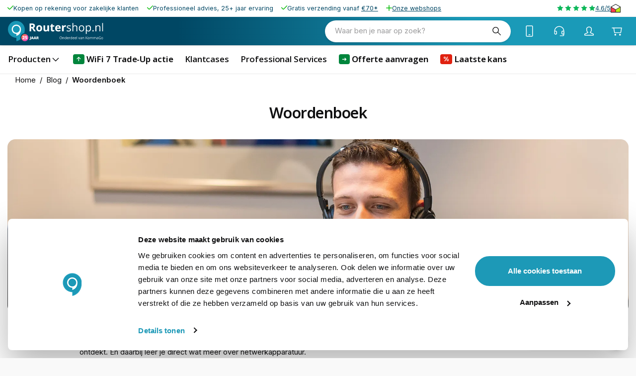

--- FILE ---
content_type: image/svg+xml
request_url: https://www.routershop.nl/logos/logo-routershop.svg
body_size: 5247
content:
<?xml version="1.0" encoding="UTF-8"?>
<svg id="Layer_2" xmlns="http://www.w3.org/2000/svg" xmlns:xlink="http://www.w3.org/1999/xlink" viewBox="0 0 178.8 37.99">
  <defs>
    <style>
      .cls-1 {
        fill: #1a98b6;
      }

      .cls-2 {
        fill: #fff;
      }

      .cls-3 {
        fill: url(#linear-gradient);
      }
    </style>
    <linearGradient id="linear-gradient" x1="26.93" y1="27.09" x2="37.1" y2="35.91" gradientUnits="userSpaceOnUse">
      <stop offset="0" stop-color="#f76f4a"/>
      <stop offset=".28" stop-color="#f76075"/>
      <stop offset=".55" stop-color="#f85499"/>
      <stop offset=".77" stop-color="#f84daf"/>
      <stop offset=".91" stop-color="#f94bb8"/>
    </linearGradient>
  </defs>
  <g id="Layer_1-2" data-name="Layer_1">
    <g>
      <g>
        <path class="cls-2" d="M44.8,4.73c1.34,0,2.45.16,3.33.49.87.32,1.52.81,1.95,1.47s.64,1.48.64,2.48c0,.67-.13,1.27-.38,1.77s-.59.93-1.01,1.29c-.42.35-.87.64-1.36.86l4.35,6.45h-3.48l-3.53-5.68h-1.67v5.68h-3.14V4.73h4.31ZM44.58,7.3h-.95v4h1.01c1.04,0,1.78-.17,2.23-.52s.67-.86.67-1.53-.24-1.2-.72-1.5-1.23-.45-2.24-.45Z"/>
        <path class="cls-2" d="M64.22,13.85c0,.94-.13,1.78-.38,2.51s-.62,1.35-1.1,1.85-1.06.88-1.74,1.14-1.44.38-2.29.38c-.8,0-1.53-.13-2.19-.38-.66-.26-1.24-.64-1.73-1.14-.49-.5-.87-1.12-1.13-1.85-.27-.73-.4-1.57-.4-2.51,0-1.26.22-2.32.67-3.19.45-.87,1.08-1.53,1.9-1.98.82-.45,1.8-.68,2.95-.68,1.06,0,2,.23,2.82.68.82.45,1.46,1.11,1.93,1.98.47.87.7,1.93.7,3.19ZM56.39,13.85c0,.74.08,1.37.24,1.87.16.51.42.89.76,1.14.34.26.79.39,1.35.39s.99-.13,1.33-.39c.34-.26.59-.64.75-1.14.16-.51.24-1.13.24-1.87s-.08-1.37-.24-1.87c-.16-.5-.41-.87-.75-1.12-.34-.25-.79-.37-1.35-.37-.82,0-1.41.28-1.78.84-.37.56-.55,1.4-.55,2.52Z"/>
        <path class="cls-2" d="M77.15,8.21v11.32h-2.37l-.41-1.45h-.16c-.24.38-.55.7-.91.94-.36.24-.77.42-1.2.54-.44.12-.89.17-1.37.17-.81,0-1.51-.14-2.12-.43s-1.07-.73-1.4-1.34c-.33-.61-.5-1.4-.5-2.37v-7.38h3.09v6.61c0,.81.15,1.42.44,1.83.29.41.75.62,1.39.62s1.12-.14,1.48-.43c.36-.29.61-.71.75-1.27s.22-1.24.22-2.04v-5.32h3.09Z"/>
        <path class="cls-2" d="M85.16,17.27c.34,0,.67-.03.99-.1.32-.07.64-.15.96-.25v2.3c-.33.15-.74.27-1.23.37-.49.1-1.02.15-1.6.15-.67,0-1.28-.11-1.82-.33s-.96-.6-1.27-1.14c-.31-.54-.46-1.3-.46-2.27v-5.46h-1.48v-1.31l1.7-1.03.89-2.39h1.97v2.41h3.17v2.32h-3.17v5.46c0,.43.12.75.37.97.25.21.57.32.98.32Z"/>
        <path class="cls-2" d="M94.05,8c1.05,0,1.95.2,2.7.6.75.4,1.34.98,1.75,1.75s.62,1.69.62,2.79v1.5h-7.3c.03.87.3,1.55.78,2.05.49.5,1.17.74,2.04.74.72,0,1.38-.07,1.98-.22.6-.15,1.22-.37,1.85-.67v2.39c-.56.28-1.15.48-1.76.61-.61.13-1.35.19-2.22.19-1.13,0-2.14-.21-3.01-.63-.87-.42-1.56-1.06-2.06-1.91-.5-.86-.74-1.94-.74-3.24s.22-2.42.67-3.3c.45-.88,1.07-1.54,1.88-1.98.8-.44,1.74-.66,2.8-.66ZM94.08,10.2c-.6,0-1.1.19-1.49.58-.4.38-.62.99-.68,1.81h4.33c0-.46-.09-.87-.25-1.23-.16-.36-.4-.64-.71-.85-.31-.21-.71-.31-1.2-.31Z"/>
        <path class="cls-2" d="M107.95,8c.16,0,.34,0,.54.03.21.02.37.04.5.07l-.23,2.9c-.1-.03-.24-.06-.43-.08-.19-.02-.35-.03-.48-.03-.4,0-.78.05-1.16.15s-.71.27-1.01.49-.53.52-.7.89-.26.82-.26,1.35v5.76h-3.09v-11.32h2.34l.46,1.9h.15c.22-.39.5-.74.83-1.06.33-.32.71-.58,1.14-.77.43-.19.89-.29,1.39-.29Z"/>
        <path class="cls-2" d="M118.38,16.49c0,.71-.18,1.3-.53,1.79-.35.48-.86.85-1.52,1.09-.66.24-1.44.36-2.35.36-.78,0-1.45-.06-2.01-.18-.57-.12-1.06-.29-1.49-.52v-1.55c.45.22.99.43,1.62.61.63.18,1.27.27,1.92.27.96,0,1.65-.16,2.09-.47.43-.31.65-.73.65-1.27,0-.3-.09-.57-.26-.8s-.46-.46-.87-.68c-.4-.22-.97-.46-1.68-.72-.71-.27-1.32-.54-1.84-.8-.52-.27-.91-.59-1.19-.98s-.42-.88-.42-1.5c0-.94.38-1.66,1.14-2.16s1.76-.75,2.99-.75c.67,0,1.29.07,1.88.2s1.13.31,1.63.53l-.57,1.35c-.46-.2-.95-.36-1.47-.5-.52-.14-1.05-.2-1.59-.2-.78,0-1.37.13-1.79.38-.42.26-.62.61-.62,1.05,0,.34.1.63.29.85.19.22.5.43.93.63s.99.43,1.68.69c.69.26,1.3.52,1.8.79s.9.6,1.17.99c.27.39.41.89.41,1.49Z"/>
        <path class="cls-2" d="M122.76,3.78v4.71c0,.27,0,.54-.02.81s-.04.52-.07.75h.11c.23-.39.52-.72.87-.99.35-.27.76-.47,1.21-.61.45-.14.93-.21,1.44-.21.89,0,1.63.14,2.23.43.6.28,1.05.72,1.35,1.32.3.59.45,1.36.45,2.31v7.23h-1.66v-7.12c0-.92-.21-1.62-.63-2.08-.42-.46-1.07-.69-1.94-.69-.82,0-1.48.16-1.97.47-.49.31-.84.77-1.05,1.38-.21.61-.32,1.35-.32,2.23v5.8h-1.68V3.78h1.68Z"/>
        <path class="cls-2" d="M143.36,13.96c0,.91-.12,1.72-.35,2.44-.24.71-.58,1.32-1.02,1.81-.45.49-.98.87-1.61,1.13-.63.26-1.34.39-2.14.39-.74,0-1.42-.13-2.04-.39-.62-.26-1.15-.64-1.6-1.13-.45-.49-.8-1.1-1.04-1.81-.25-.71-.37-1.53-.37-2.44,0-1.21.21-2.25.62-3.1s1-1.5,1.77-1.95c.77-.45,1.68-.67,2.74-.67s1.9.23,2.66.68,1.35,1.11,1.77,1.96c.42.85.63,1.88.63,3.09ZM134.92,13.96c0,.89.12,1.66.35,2.32.24.65.6,1.16,1.09,1.52.49.36,1.13.54,1.9.54s1.4-.18,1.9-.54c.5-.36.86-.86,1.1-1.52.24-.65.35-1.43.35-2.32s-.12-1.65-.35-2.29c-.24-.64-.6-1.14-1.09-1.49-.49-.35-1.13-.53-1.91-.53-1.15,0-2,.38-2.54,1.14-.54.76-.8,1.82-.8,3.17Z"/>
        <path class="cls-2" d="M151.48,8.23c1.38,0,2.49.48,3.31,1.43.82.95,1.23,2.38,1.23,4.29,0,1.26-.19,2.32-.57,3.18s-.91,1.51-1.59,1.94c-.69.44-1.49.66-2.42.66-.59,0-1.1-.08-1.55-.23s-.83-.36-1.14-.63c-.32-.26-.58-.55-.79-.86h-.12c.02.26.05.58.08.95.03.37.05.69.05.97v4.56h-1.69V8.44h1.39l.22,1.64h.08c.22-.34.48-.65.79-.93.31-.28.69-.5,1.14-.67.45-.17.98-.25,1.59-.25ZM151.18,9.65c-.77,0-1.39.15-1.86.45-.47.3-.81.74-1.03,1.33-.22.59-.33,1.33-.34,2.22v.32c0,.94.1,1.73.31,2.38.21.65.55,1.14,1.02,1.48.48.34,1.11.51,1.92.51.69,0,1.26-.19,1.72-.56.46-.37.8-.89,1.03-1.55s.34-1.43.34-2.29c0-1.31-.26-2.35-.76-3.12-.51-.77-1.29-1.16-2.34-1.16Z"/>
        <path class="cls-2" d="M158.69,18.48c0-.47.12-.81.34-1.01.23-.2.51-.3.84-.3s.63.1.87.3c.24.2.35.54.35,1.01s-.12.8-.35,1.02c-.24.21-.53.32-.87.32s-.61-.11-.84-.32c-.23-.21-.34-.55-.34-1.02Z"/>
        <path class="cls-2" d="M169.65,8.23c1.32,0,2.31.32,2.99.97.67.64,1.01,1.68,1.01,3.1v7.23h-1.66v-7.12c0-.92-.21-1.62-.63-2.08-.42-.46-1.07-.69-1.94-.69-1.23,0-2.09.35-2.59,1.04-.5.69-.75,1.7-.75,3.03v5.81h-1.68v-11.09h1.36l.25,1.6h.09c.24-.39.54-.72.9-.99.36-.27.77-.47,1.23-.61.45-.14.93-.21,1.43-.21Z"/>
        <path class="cls-2" d="M178.8,19.53h-1.69V3.78h1.69v15.75Z"/>
      </g>
      <g id="Zakelijke_portofoons">
        <g id="Group_37">
          <g id="Path_604">
            <path class="cls-2" d="M101.52,31.66c.04.66-.17,1.32-.59,1.83-.42.46-1.02.7-1.64.67-.62.04-1.23-.2-1.66-.66-.42-.52-.63-1.19-.58-1.85-.04-.67.17-1.32.59-1.84.43-.45,1.04-.69,1.66-.65.62-.03,1.22.21,1.64.67.42.52.63,1.17.59,1.84ZM97.64,31.66c-.04.53.11,1.06.42,1.5.31.35.76.54,1.22.51.46.03.92-.16,1.22-.51.55-.92.55-2.07,0-2.99-.3-.35-.75-.54-1.22-.51-.47-.03-.92.16-1.23.51-.31.43-.46.95-.42,1.48h0Z"/>
          </g>
          <g id="Path_605">
            <path class="cls-2" d="M105.01,34.1v-2.36c.02-.24-.05-.48-.2-.67-.17-.16-.4-.24-.63-.22-.31-.03-.62.09-.84.31-.2.3-.3.66-.27,1.02v1.91h-.55v-3.64h.45l.09.5h.03c.12-.18.28-.33.48-.42.21-.1.45-.15.68-.15.36-.03.71.09.99.32.25.28.37.65.33,1.02v2.38h-.55Z"/>
          </g>
          <g id="Path_606">
            <path class="cls-2" d="M109.18,33.61h-.03c-.26.37-.69.58-1.14.56-.43.02-.84-.16-1.11-.49-.29-.4-.43-.89-.4-1.39-.03-.5.11-.99.4-1.4.27-.33.68-.52,1.11-.5.45-.02.87.18,1.14.54h.04l-.02-.26v-.26s-.01-1.48-.01-1.48h.55v5.17h-.45l-.08-.49ZM108.08,33.71c.31.03.61-.09.82-.31.19-.29.28-.64.25-.99v-.12c.03-.39-.06-.77-.26-1.11-.21-.24-.51-.36-.82-.33-.3-.01-.58.13-.74.38-.19.32-.28.69-.26,1.07-.03.37.06.74.26,1.06.17.24.46.37.75.36h0Z"/>
          </g>
          <g id="Path_607">
            <path class="cls-2" d="M112.41,34.17c-.48.03-.94-.15-1.28-.49-.33-.38-.5-.87-.47-1.37-.03-.5.13-1,.43-1.4.29-.35.72-.54,1.17-.52.41-.02.81.15,1.08.45.28.33.42.76.4,1.19v.35h-2.51c-.02.35.1.7.32.98.23.23.54.35.87.33.4,0,.8-.09,1.16-.25v.49c-.18.08-.36.14-.56.18-.21.04-.42.06-.63.05ZM112.26,30.85c-.26-.01-.52.09-.7.29-.19.22-.3.5-.31.79h1.91c.02-.29-.06-.57-.23-.8-.17-.19-.41-.29-.66-.28h0Z"/>
          </g>
          <g id="Path_608">
            <path class="cls-2" d="M116.36,30.39c.15,0,.29.01.44.04l-.08.51c-.13-.03-.26-.05-.4-.05-.29,0-.57.13-.76.36-.21.25-.32.57-.31.89v1.96h-.55v-3.64h.46l.06.67h.03c.12-.22.29-.41.49-.55.19-.13.4-.19.63-.19Z"/>
          </g>
          <g id="Path_609">
            <path class="cls-2" d="M119.96,33.61h-.03c-.26.37-.69.58-1.14.56-.43.02-.84-.16-1.11-.49-.29-.4-.43-.89-.4-1.39-.03-.5.11-.99.4-1.4.27-.33.68-.52,1.11-.5.45-.02.87.18,1.14.54h.04l-.02-.26v-.26s-.01-1.48-.01-1.48h.55v5.17h-.45l-.08-.49ZM118.85,33.71c.31.03.61-.09.82-.31.19-.29.28-.64.25-.99v-.12c.03-.39-.06-.77-.26-1.11-.21-.24-.51-.36-.82-.33-.3-.01-.58.13-.74.38-.19.32-.28.69-.26,1.07-.03.37.06.74.26,1.06.17.24.46.37.75.36h0Z"/>
          </g>
          <g id="Path_610">
            <path class="cls-2" d="M123.19,34.17c-.48.03-.94-.15-1.28-.49-.33-.38-.5-.87-.47-1.37-.03-.5.13-1,.43-1.4.29-.35.72-.54,1.17-.52.41-.02.81.15,1.08.45.28.33.42.76.4,1.19v.35h-2.51c-.02.35.1.7.32.98.23.23.54.35.87.33.4,0,.8-.09,1.16-.25v.49c-.18.08-.36.14-.56.18-.21.04-.42.06-.63.05ZM123.04,30.85c-.26-.01-.52.09-.7.29-.19.22-.3.5-.31.79h1.91c.02-.29-.06-.57-.23-.8-.17-.19-.41-.29-.67-.28Z"/>
          </g>
          <g id="Path_611">
            <path class="cls-2" d="M127.01,34.17c-.48.03-.94-.15-1.28-.49-.33-.38-.5-.87-.47-1.37-.03-.5.13-1,.43-1.4.29-.35.72-.54,1.17-.52.41-.02.81.15,1.09.45.28.33.42.76.4,1.19v.35h-2.51c-.02.35.1.7.32.98.23.23.54.35.87.33.4,0,.8-.09,1.16-.25v.49c-.18.08-.36.14-.56.18-.21.04-.42.06-.63.05ZM126.86,30.85c-.26-.01-.52.09-.7.29-.19.22-.3.5-.31.79h1.91c.02-.29-.06-.57-.23-.8-.17-.19-.41-.29-.66-.28h0Z"/>
          </g>
          <g id="Path_612">
            <path class="cls-2" d="M129.84,34.1h-.55v-5.17h.55v5.17Z"/>
          </g>
          <g id="Path_613">
            <path class="cls-2" d="M133.58,34.1l-1.38-3.64h.59l.79,2.16c.12.32.22.65.31.98h.03c.06-.25.14-.49.23-.73.13-.37.42-1.18.87-2.42h.59l-1.38,3.64h-.65Z"/>
          </g>
          <g id="Path_614">
            <path class="cls-2" d="M138.44,34.1l-.11-.52h-.03c-.14.2-.33.35-.54.46-.21.09-.45.13-.68.12-.31.02-.61-.08-.85-.28-.21-.21-.33-.5-.31-.79,0-.74.59-1.12,1.77-1.16l.62-.02v-.23c.02-.23-.05-.45-.18-.63-.16-.15-.37-.22-.59-.2-.36.01-.71.11-1.03.28l-.17-.42c.38-.2.8-.31,1.23-.31.35-.03.69.07.97.29.23.25.35.59.31.93v2.49h-.41ZM137.19,33.71c.3.02.59-.08.81-.28.21-.21.31-.5.29-.79v-.33l-.55.02c-.33-.01-.65.06-.95.2-.19.12-.31.34-.29.56-.01.17.06.34.18.46.14.11.33.17.51.16h0Z"/>
          </g>
          <g id="Path_615">
            <path class="cls-2" d="M142.48,34.1v-2.36c.02-.24-.05-.48-.2-.67-.17-.16-.4-.24-.64-.22-.31-.03-.62.09-.84.31-.2.3-.3.66-.27,1.02v1.91h-.55v-3.64h.45l.09.5h.03c.12-.18.28-.33.48-.42.21-.1.45-.15.68-.15.36-.03.71.09.99.32.25.28.37.65.33,1.02v2.38h-.55Z"/>
          </g>
          <g id="Path_616">
            <path class="cls-2" d="M149.53,34.1h-.67l-1.77-2.36-.51.45v1.91h-.57v-4.86h.57v2.41l2.21-2.41h.67l-1.96,2.11,2.03,2.75Z"/>
          </g>
          <g id="Path_617">
            <path class="cls-2" d="M153.26,32.28c.03.5-.13,1-.45,1.39-.32.34-.77.52-1.24.5-.3,0-.61-.07-.87-.23-.26-.16-.46-.39-.59-.66-.14-.31-.21-.66-.21-1-.03-.5.13-1,.44-1.39.32-.34.77-.52,1.24-.5.46-.02.91.17,1.22.51.32.39.48.88.45,1.38ZM150.48,32.28c-.03.38.07.75.28,1.06.41.45,1.12.49,1.57.07.03-.02.05-.05.07-.07.21-.32.31-.69.28-1.07.03-.37-.07-.74-.28-1.06-.2-.25-.51-.38-.83-.36-.31-.02-.62.11-.82.36-.21.31-.3.69-.27,1.06h0Z"/>
          </g>
          <g id="Path_618">
            <path class="cls-2" d="M158.87,34.1v-2.37c.02-.23-.05-.46-.19-.65-.15-.16-.36-.24-.58-.22-.29-.02-.57.09-.76.3-.18.27-.27.59-.25.91v2.03h-.55v-2.37c.02-.23-.05-.46-.19-.65-.15-.16-.36-.24-.58-.22-.29-.02-.57.09-.76.31-.19.31-.27.66-.24,1.02v1.91h-.55v-3.64h.45l.09.5h.03c.1-.18.26-.32.44-.42.2-.1.42-.15.64-.15.47-.06.92.19,1.12.62h.03c.11-.19.27-.35.47-.45.22-.11.46-.17.71-.17.34-.03.67.09.93.32.23.29.34.65.31,1.02v2.38h-.55Z"/>
          </g>
          <g id="Path_619">
            <path class="cls-2" d="M165.21,34.1v-2.37c.02-.23-.05-.46-.19-.65-.15-.16-.36-.24-.58-.22-.29-.02-.57.09-.76.3-.18.27-.27.59-.25.91v2.03h-.55v-2.37c.02-.23-.05-.46-.19-.65-.15-.16-.36-.24-.58-.22-.29-.02-.57.09-.76.31-.19.31-.27.66-.24,1.02v1.91h-.55v-3.64h.45l.09.5h.03c.1-.18.26-.32.44-.42.2-.1.42-.15.64-.15.47-.06.92.19,1.12.62h.03c.11-.19.27-.35.47-.45.22-.11.46-.17.7-.17.34-.03.67.09.93.32.23.29.34.65.31,1.02v2.38h-.55Z"/>
          </g>
          <g id="Path_620-2">
            <path class="cls-2" d="M169.14,34.1l-.11-.52h-.03c-.14.2-.33.35-.54.46-.21.09-.44.13-.68.12-.31.02-.61-.08-.85-.28-.21-.21-.33-.5-.31-.79,0-.74.59-1.12,1.77-1.16l.62-.02v-.23c.02-.23-.05-.45-.18-.63-.16-.15-.37-.22-.59-.2-.36.01-.71.11-1.03.28l-.17-.42c.19-.1.38-.18.59-.23.21-.06.43-.08.64-.08.35-.03.69.07.97.29.23.25.35.59.31.93v2.49h-.41ZM167.89,33.71c.3.02.59-.08.81-.28.2-.21.31-.5.29-.79v-.33l-.55.02c-.33-.01-.65.06-.95.2-.19.12-.31.34-.29.56-.01.17.06.34.18.46.14.11.33.17.51.16h0Z"/>
          </g>
          <g id="Path_621-2">
            <path class="cls-2" d="M172.91,31.55h1.65v2.36c-.26.08-.52.14-.78.19-.31.04-.62.07-.93.06-.64.04-1.27-.2-1.72-.66-.44-.51-.66-1.17-.61-1.84-.01-.46.09-.92.3-1.33.2-.37.5-.68.88-.87.42-.21.88-.31,1.34-.3.5,0,.99.09,1.45.29l-.22.5c-.4-.18-.83-.27-1.27-.28-.52-.03-1.02.16-1.39.53-.35.4-.53.93-.5,1.47-.04.54.13,1.08.48,1.49.38.36.89.55,1.41.51.33,0,.66-.04.99-.12v-1.5h-1.09v-.51Z"/>
          </g>
          <g id="Path_622-2">
            <path class="cls-2" d="M178.79,32.28c.03.5-.13,1-.45,1.39-.32.34-.77.52-1.24.5-.3,0-.61-.07-.87-.23-.26-.16-.46-.39-.59-.66-.14-.31-.21-.66-.21-1-.03-.5.13-1,.44-1.39.32-.34.77-.52,1.24-.5.46-.02.91.17,1.22.51.32.39.48.88.45,1.38ZM176.01,32.28c-.03.38.07.75.28,1.06.2.25.5.39.82.37.32.02.62-.12.82-.36.21-.32.3-.69.28-1.07.03-.37-.07-.74-.28-1.06-.2-.25-.51-.38-.83-.36-.31-.02-.62.11-.82.36-.2.31-.3.69-.27,1.06h0Z"/>
          </g>
        </g>
      </g>
      <g>
        <path class="cls-1" d="M23.78,34.15c-.29-.86-.46-1.79-.46-2.75,0-4.34,3.24-7.92,7.43-8.47.5-2.06.8-4.38.8-7.02v-.13C31.55,7.06,24.49,0,15.78,0,7.06,0,0,7.06,0,15.77c0,8.71,7.06,15.78,15.77,15.78v6.44s4.02-.67,8-3.84Z"/>
        <g id="Group_1384-2">
          <g id="Path_621">
            <g id="Path_602">
              <path class="cls-2" d="M24.45,15.64c0,10.78-8.68,12.23-8.68,12.23v-3.55c-4.79,0-8.68-3.88-8.68-8.68s3.88-8.68,8.68-8.68,8.68,3.88,8.68,8.68h0Z"/>
            </g>
          </g>
          <g id="Path_622">
            <g id="Path_603">
              <path class="cls-1" d="M9.33,15.64c0,3.56,2.88,6.44,6.44,6.44s6.44-2.88,6.44-6.44-2.88-6.44-6.44-6.44h0c-3.56,0-6.44,2.88-6.44,6.44Z"/>
            </g>
          </g>
        </g>
        <g>
          <circle class="cls-3" cx="31.74" cy="31.26" r="6.73"/>
          <g>
            <path class="cls-2" d="M31.43,34.19h-4.21v-1.03l1.42-1.43c.29-.31.52-.55.68-.74.16-.19.28-.34.34-.47.07-.13.1-.26.1-.4,0-.17-.06-.3-.17-.37s-.24-.12-.39-.12c-.18,0-.37.05-.55.16s-.4.26-.63.46l-.86-1.01c.17-.16.36-.3.56-.45.2-.14.43-.26.69-.35.27-.09.59-.13.98-.13s.74.07,1.03.21c.29.14.51.33.67.56.16.24.24.51.24.82,0,.34-.06.64-.18.9s-.31.53-.55.79c-.25.26-.55.56-.92.89l-.42.38v.04h2.19v1.29Z"/>
            <path class="cls-2" d="M34.37,30.39c.32,0,.62.07.88.22.26.15.48.36.63.63.16.28.24.62.24,1.02,0,.43-.09.8-.26,1.1-.17.3-.43.53-.78.68-.35.15-.79.23-1.32.23-.34,0-.64-.03-.92-.08s-.52-.13-.74-.24v-1.29c.2.09.45.18.74.25.29.08.55.11.79.11.19,0,.36-.03.49-.08.13-.06.24-.14.31-.25.07-.11.11-.24.11-.4,0-.22-.08-.39-.24-.52-.16-.13-.4-.19-.72-.19-.15,0-.29.01-.43.04-.14.03-.26.06-.37.1l-.58-.29.22-3.06h3.31v1.31h-1.98l-.07.77c.08-.02.17-.03.26-.05.09-.02.23-.02.42-.02Z"/>
          </g>
          <g>
            <path class="cls-2" d="M41.14,35.61c-.15,0-.28,0-.39-.02-.11-.01-.21-.03-.29-.05v-1.02c.07.01.15.03.23.04.08.02.17.02.26.02.16,0,.28-.03.37-.1.09-.06.15-.16.18-.29s.05-.29.05-.48v-4.49h1.32v4.38c0,.49-.07.88-.22,1.17-.15.29-.35.5-.61.63-.26.13-.56.2-.9.2Z"/>
            <path class="cls-2" d="M46.89,34.08l-.24-.91h-1.58l-.25.91h-1.44l1.58-4.87h1.75l1.6,4.87h-1.43ZM46.38,32.1l-.21-.8c-.02-.09-.05-.21-.1-.37-.04-.16-.08-.33-.12-.5-.04-.17-.07-.31-.09-.42-.02.11-.05.25-.08.41-.04.16-.07.32-.11.48-.04.16-.07.29-.1.4l-.21.8h1.03Z"/>
            <path class="cls-2" d="M51.82,34.08l-.24-.91h-1.58l-.25.91h-1.44l1.58-4.87h1.75l1.6,4.87h-1.43ZM51.31,32.1l-.21-.8c-.02-.09-.05-.21-.1-.37-.04-.16-.08-.33-.12-.5-.04-.17-.07-.31-.09-.42-.02.11-.05.25-.08.41-.04.16-.07.32-.11.48-.04.16-.07.29-.1.4l-.21.8h1.03Z"/>
            <path class="cls-2" d="M55.37,29.23c.44,0,.81.05,1.1.16.29.11.51.27.66.48.15.21.22.48.22.79,0,.2-.03.38-.1.54s-.16.31-.28.43-.27.24-.44.33l1.42,2.11h-1.49l-1.03-1.77h-.33v1.77h-1.31v-4.85h1.59ZM55.35,30.22h-.26v1.11h.25c.2,0,.37-.04.5-.13.13-.09.19-.25.19-.47,0-.16-.05-.28-.16-.37s-.28-.13-.51-.13Z"/>
          </g>
        </g>
      </g>
    </g>
  </g>
</svg>

--- FILE ---
content_type: application/javascript; charset=UTF-8
request_url: https://www.netcamshop.nl/_next/static/chunks/737-9b693cca13e92e76.js
body_size: 2835
content:
try{let e="undefined"!=typeof window?window:"undefined"!=typeof global?global:"undefined"!=typeof globalThis?globalThis:"undefined"!=typeof self?self:{},r=(new e.Error).stack;r&&(e._sentryDebugIds=e._sentryDebugIds||{},e._sentryDebugIds[r]="9fcd2dbf-8c8a-49b2-989b-5264a846f872",e._sentryDebugIdIdentifier="sentry-dbid-9fcd2dbf-8c8a-49b2-989b-5264a846f872")}catch(e){}"use strict";(self.webpackChunk_N_E=self.webpackChunk_N_E||[]).push([[737],{40737:(e,r,t)=>{t.d(r,{B:()=>v});var n=t(2445),l=t(47712),o=t(12766),a=t(91253),s=t(48980),i=t(23800),c=t(52273),d=t(15603),u=t(68091),p=t(63077),h=t(14953),m=t.n(h),f=t(96540),b=t(80676),y=t(6283),g=t(2598);let A={src:"/_next/static/media/ellypsis.d8676a07.svg",height:48,width:48,blurWidth:0,blurHeight:0},x=m()(async()=>(await Promise.all([t.e(7783),t.e(9303)]).then(t.bind(t,21197))).BreadcrumbsPopper,{loadableGenerated:{webpack:()=>[21197]}});function v(e){let{breadcrumbs:r,sx:t,breadcrumbsAmountDesktop:h=4,breadcrumbsAmountMobile:m=2,lastIsLink:v=!1,maxItems:w,itemSx:C=[],linkProps:E,disableHome:k=!1,...B}=e,[M,I]=(0,f.useState)(null),R=(0,a.A)(),S=0===m,L=r.length>m&&!S,j=0===h,_=r.length>h&&!j,T=(0,s.A)(e=>{I(r=>r!==e.currentTarget?e.currentTarget:null)}),Y=()=>I(null),D=[...v?r:r.slice(0,-1)],P=v?null:r[r.length-1];return(0,n.FD)(i.A,{...B,"aria-label":l.Ru._("Breadcrumbs"),maxItems:w,color:"inherit",sx:[{},!w&&{"& .MuiBreadcrumbs-ol":{flexWrap:"nowrap","& .MuiBreadcrumbs-li":{"&:nth-of-type(1)":{display:{xs:L?"flex":"none",md:_?"flex":"none"}},"&:nth-last-of-type(1)":{display:"inline-flex",overflowX:"hidden"}}},"& .MuiBreadcrumbs-separator":{"&:nth-of-type(2)":{display:{xs:!L&&"none",md:!_&&"none"}}},[R.breakpoints.down("md")]:L&&{"& .MuiBreadcrumbs-li, & .MuiBreadcrumbs-separator":{display:"none",[`&:nth-last-of-type(-n+${2*m})`]:{display:"flex"}}},[R.breakpoints.up("md")]:_&&{"& .MuiBreadcrumbs-li, & .MuiBreadcrumbs-separator":{display:"none",[`&:nth-last-of-type(-n+${2*h})`]:{display:"flex"}}}},...Array.isArray(t)?t:[t]],children:[!w&&(0,n.Y)(c.x,{mouseEvent:"onMouseDown",touchEvent:"onTouchStart",onClickAway:Y,children:(0,n.FD)(d.A,{sx:{position:"relative",display:"flex"},children:[(0,n.Y)(b.A,{"aria-describedby":M?"breadcrumb-list":void 0,color:"inherit",variant:"pill",size:"small",onClick:T,sx:{minWidth:0},children:(0,n.Y)(y.a3,{src:M?g.A:A})}),(0,n.Y)(x,{breadcrumbs:r,anchorElement:M,onClose:Y,showDesktopAmount:h,showMobileAmount:m})]})}),k?null:(0,n.Y)(u.A,{href:"/",color:"inherit",underline:"hover",...E,sx:[...Array.isArray(C)?C:[C]],children:(0,n.Y)(o.x6,{id:"Home"})}),D.map(e=>(0,n.Y)(u.A,{color:"inherit",underline:"hover",...e,...E,sx:[...Array.isArray(e.sx)?e.sx:[e.sx],...Array.isArray(C)?C:[C]],children:e.name},e.href)),P&&(0,n.Y)(p.A,{component:"span",noWrap:!0,color:"inherit",sx:[{fontWeight:"600"},...Array.isArray(C)?C:[C]],children:P.name})]})}},23800:(e,r,t)=>{t.d(r,{A:()=>S});var n=t(58168),l=t(98587),o=t(96540);t(44363);var a=t(34164),s=t(75659),i=t(79329),c=t(43778),d=t(66707),u=t(63077),p=t(9941),h=t(6039),m=t(74848);let f=(0,h.A)((0,m.jsx)("path",{d:"M6 10c-1.1 0-2 .9-2 2s.9 2 2 2 2-.9 2-2-.9-2-2-2zm12 0c-1.1 0-2 .9-2 2s.9 2 2 2 2-.9 2-2-.9-2-2-2zm-6 0c-1.1 0-2 .9-2 2s.9 2 2 2 2-.9 2-2-.9-2-2-2z"}),"MoreHoriz");var b=t(77227);let y=["slots","slotProps"],g=(0,c.Ay)(b.A)(({theme:e})=>(0,n.A)({display:"flex",marginLeft:`calc(${e.spacing(1)} * 0.5)`,marginRight:`calc(${e.spacing(1)} * 0.5)`},"light"===e.palette.mode?{backgroundColor:e.palette.grey[100],color:e.palette.grey[700]}:{backgroundColor:e.palette.grey[700],color:e.palette.grey[100]},{borderRadius:2,"&:hover, &:focus":(0,n.A)({},"light"===e.palette.mode?{backgroundColor:e.palette.grey[200]}:{backgroundColor:e.palette.grey[600]}),"&:active":(0,n.A)({boxShadow:e.shadows[0]},"light"===e.palette.mode?{backgroundColor:(0,p.tL)(e.palette.grey[200],.12)}:{backgroundColor:(0,p.tL)(e.palette.grey[600],.12)})})),A=(0,c.Ay)(f)({width:24,height:16}),x=function(e){let{slots:r={},slotProps:t={}}=e,o=(0,l.A)(e,y);return(0,m.jsx)("li",{children:(0,m.jsx)(g,(0,n.A)({focusRipple:!0},o,{ownerState:e,children:(0,m.jsx)(A,(0,n.A)({as:r.CollapsedIcon,ownerState:e},t.collapsedIcon))}))})};var v=t(38413),w=t(31609);function C(e){return(0,w.Ay)("MuiBreadcrumbs",e)}let E=(0,v.A)("MuiBreadcrumbs",["root","ol","li","separator"]),k=["children","className","component","slots","slotProps","expandText","itemsAfterCollapse","itemsBeforeCollapse","maxItems","separator"],B=e=>{let{classes:r}=e;return(0,s.A)({root:["root"],li:["li"],ol:["ol"],separator:["separator"]},C,r)},M=(0,c.Ay)(u.A,{name:"MuiBreadcrumbs",slot:"Root",overridesResolver:(e,r)=>[{[`& .${E.li}`]:r.li},r.root]})({}),I=(0,c.Ay)("ol",{name:"MuiBreadcrumbs",slot:"Ol",overridesResolver:(e,r)=>r.ol})({display:"flex",flexWrap:"wrap",alignItems:"center",padding:0,margin:0,listStyle:"none"}),R=(0,c.Ay)("li",{name:"MuiBreadcrumbs",slot:"Separator",overridesResolver:(e,r)=>r.separator})({display:"flex",userSelect:"none",marginLeft:8,marginRight:8}),S=o.forwardRef(function(e,r){var t,s;let c=(0,d.b)({props:e,name:"MuiBreadcrumbs"}),{children:u,className:p,component:h="nav",slots:f={},slotProps:b={},expandText:y="Show path",itemsAfterCollapse:g=1,itemsBeforeCollapse:A=1,maxItems:v=8,separator:w="/"}=c,C=(0,l.A)(c,k),[E,S]=o.useState(!1),L=(0,n.A)({},c,{component:h,expanded:E,expandText:y,itemsAfterCollapse:g,itemsBeforeCollapse:A,maxItems:v,separator:w}),j=B(L),_=(0,i.A)({elementType:f.CollapsedIcon,externalSlotProps:b.collapsedIcon,ownerState:L}),T=o.useRef(null),Y=o.Children.toArray(u).filter(e=>o.isValidElement(e)).map((e,r)=>(0,m.jsx)("li",{className:j.li,children:e},`child-${r}`));return(0,m.jsx)(M,(0,n.A)({ref:r,component:h,color:"text.secondary",className:(0,a.A)(j.root,p),ownerState:L},C,{children:(0,m.jsx)(I,{className:j.ol,ref:T,ownerState:L,children:(t=E||v&&Y.length<=v?Y:A+g>=Y.length?Y:[...Y.slice(0,A),(0,m.jsx)(x,{"aria-label":y,slots:{CollapsedIcon:f.CollapsedIcon},slotProps:{collapsedIcon:_},onClick:()=>{S(!0);let e=T.current.querySelector("a[href],button,[tabindex]");e&&e.focus()}},"ellipsis"),...Y.slice(Y.length-g,Y.length)],s=j.separator,t.reduce((e,r,n)=>(n<t.length-1?e=e.concat(r,(0,m.jsx)(R,{"aria-hidden":!0,className:s,ownerState:L,children:w},`separator-${n}`)):e.push(r),e),[]))})}))})},52273:(e,r,t)=>{t.d(r,{x:()=>d});var n=t(96540),l=t(31523),o=t(71547),a=t(32325),s=t(57223),i=t(74848);function c(e){return e.substring(2).toLowerCase()}function d(e){let{children:r,disableReactTree:t=!1,mouseEvent:d="onClick",onClickAway:u,touchEvent:p="onTouchEnd"}=e,h=n.useRef(!1),m=n.useRef(null),f=n.useRef(!1),b=n.useRef(!1);n.useEffect(()=>(setTimeout(()=>{f.current=!0},0),()=>{f.current=!1}),[]);let y=(0,l.A)((0,s.A)(r),m),g=(0,o.A)(e=>{let r=b.current;b.current=!1;let n=(0,a.A)(m.current);if(f.current&&m.current&&(!("clientX"in e)||!(n.documentElement.clientWidth<e.clientX)&&!(n.documentElement.clientHeight<e.clientY))){if(h.current){h.current=!1;return}(e.composedPath?e.composedPath().indexOf(m.current)>-1:!n.documentElement.contains(e.target)||m.current.contains(e.target))||!t&&r||u(e)}}),A=e=>t=>{b.current=!0;let n=r.props[e];n&&n(t)},x={ref:y};return!1!==p&&(x[p]=A(p)),n.useEffect(()=>{if(!1!==p){let e=c(p),r=(0,a.A)(m.current),t=()=>{h.current=!0};return r.addEventListener(e,g),r.addEventListener("touchmove",t),()=>{r.removeEventListener(e,g),r.removeEventListener("touchmove",t)}}},[g,p]),!1!==d&&(x[d]=A(d)),n.useEffect(()=>{if(!1!==d){let e=c(d),r=(0,a.A)(m.current);return r.addEventListener(e,g),()=>{r.removeEventListener(e,g)}}},[g,d]),(0,i.jsx)(n.Fragment,{children:n.cloneElement(r,x)})}}}]);

--- FILE ---
content_type: application/javascript; charset=UTF-8
request_url: https://www.netcamshop.nl/_next/static/chunks/pages/blog/%5B...url%5D-7fd5af3a3eddd386.js
body_size: 6346
content:
try{let e="undefined"!=typeof window?window:"undefined"!=typeof global?global:"undefined"!=typeof globalThis?globalThis:"undefined"!=typeof self?self:{},o=(new e.Error).stack;o&&(e._sentryDebugIds=e._sentryDebugIds||{},e._sentryDebugIds[o]="1e64a69a-7848-4227-9116-6e2514eaa75e",e._sentryDebugIdIdentifier="sentry-dbid-1e64a69a-7848-4227-9116-6e2514eaa75e")}catch(e){}(self.webpackChunk_N_E=self.webpackChunk_N_E||[]).push([[2736,3808],{57223:(e,o,t)=>{"use strict";t.d(o,{A:()=>r});var a=t(96540);function r(e){if(parseInt(a.version,10)>=19){var o;return(null==e||null==(o=e.props)?void 0:o.ref)||null}return(null==e?void 0:e.ref)||null}},32325:(e,o,t)=>{"use strict";function a(e){return e&&e.ownerDocument||document}t.d(o,{A:()=>a})},79329:(e,o,t)=>{"use strict";t.d(o,{A:()=>c});var a=t(58168),r=t(98587),l=t(31523),n=t(2879),i=t(56099),s=t(56677);let d=["elementType","externalSlotProps","ownerState","skipResolvingSlotProps"],c=function(e){var o;let{elementType:t,externalSlotProps:c,ownerState:p,skipResolvingSlotProps:u=!1}=e,g=(0,r.A)(e,d),h=u?{}:(0,s.A)(c,p),{props:m,internalRef:w}=(0,i.A)((0,a.A)({},g,{externalSlotProps:h})),v=(0,l.A)(w,null==h?void 0:h.ref,null==(o=e.additionalProps)?void 0:o.ref);return(0,n.A)(t,(0,a.A)({},m,{ref:v}),p)}},97596:(e,o,t)=>{(window.__NEXT_P=window.__NEXT_P||[]).push(["/blog/[...url]",function(){return t(62740)}])},62838:(e,o,t)=>{"use strict";t.d(o,{e:()=>l});var a=t(2445),r=t(61187);function l(e){let{author:o,date:t}=e;return o?(0,a.Y)(r.e,{author:o,date:t}):null}},56474:(e,o,t)=>{"use strict";t.d(o,{w:()=>d});var a=t(2445),r=t(92377),l=t(15231),n=t(12766),i=t(91253),s=t(63077);function d(e){let{title:o,url:t,asset:d,date:c}=e,p=(0,i.A)();return(0,a.Y)(l.S,{asset:d?(0,a.Y)(r.V,{asset:d,sizes:{0:"48vw",[p.breakpoints.values.md]:"30vw",[p.breakpoints.values.lg]:"25vw",[p.breakpoints.values.xl]:"330px"}}):(0,a.Y)(s.A,{variant:"body2",children:(0,a.Y)(n.x6,{id:"No Image"})}),title:o??"",date:c,url:t,sx:{"& .BlogListItem-date":{display:"none"},"& .BlogListItem-title":{textDecorationColor:p.palette.primary.main,"& h2":{color:"primary.main"}}}})}},71827:(e,o,t)=>{"use strict";t.d(o,{z:()=>n});var a=t(2445),r=t(96849),l=t(56474);function n(e){let{blogPosts:o}=e,t=[...o].sort((e,o)=>{let t=new Date(o.date).getTime()-new Date(e.date).getTime();return e.pinned?o.pinned&&o.date?e.date?Number.isInteger(t)?t:-1:1:-1:o.pinned?1:o.date?e.date?Number.isInteger(t)?t:-1:1:-1});return(0,a.Y)(r.G,{children:t.map(e=>(0,a.Y)(l.w,{...e},e.title))})}},70200:(e,o,t)=>{"use strict";t.d(o,{K:()=>n});var a=t(2445),r=t(96992),l=t(47838);function n(e){let{relatedPages:o}=e;return(0,a.Y)(r.K,{children:o.map(({url:e,title:o})=>o?(0,a.Y)(l.z,{url:e,title:o},e):null)})}},51555:(e,o,t)=>{"use strict";function a(e){let{items:o,urlKeys:t}=e;return o?.filter(e=>!!e?.url_key&&t.some(o=>o===e.url_key))}t.d(o,{G:()=>a})},77751:(e,o,t)=>{"use strict";t.d(o,{b:()=>a});let a=e=>{if(e){if(e.mainScope){let o=[{canonicalBaseUrl:"https://www.kommagento.nl",cartDisplayPricesInclTax:!1,defaultLocale:!1,domain:"prod.kommagento.nl",homepageCategoryUid:"NjM=",hygraphLocales:["nl_nl"],hygraphScopes:["kommagento"],linguiLocale:"nl",locale:"nl-nl-kommagento",logo:"https://canary.kommagento.nl/logos/logo-kommago.svg",magentoStoreCode:"nl_nl_kommagento",robotsAllow:!1},{canonicalBaseUrl:"https://www.mobielverbinden.nl",cartDisplayPricesInclTax:!1,defaultLocale:!1,domain:"www.mobielverbinden.nl",homepageCategoryUid:"NTM0",hygraphLocales:["nl_nl"],hygraphScopes:["mobielverbinden"],linguiLocale:"nl",locale:"nl-nl-mobielverbinden",logo:"https://www.mobielverbinden.nl/logos/logo-mobielverbinden.svg",magentoStoreCode:"nl_nl_mobielverbinden",robotsAllow:!0,trustedShopsToken:"X63866F642C04F13E9594FEDFC7DF92D8"},{canonicalBaseUrl:"https://www.portofoonwinkel.nl",cartDisplayPricesInclTax:!1,defaultLocale:!1,domain:"www.portofoonwinkel.nl",homepageCategoryUid:"NTc3",hygraphLocales:["nl_nl"],hygraphScopes:["portofoonwinkel"],linguiLocale:"nl",locale:"nl-nl-portofoonwinkel",logo:"https://www.portofoonwinkel.nl/logos/logo-portofoonwinkel.svg",magentoStoreCode:"nl_nl_portofoonwinkel",robotsAllow:!0,trustedShopsToken:"XD7DF4229596F4E9F4C7FCA0127D533D5"},{canonicalBaseUrl:"https://www.firewallshop.nl",cartDisplayPricesInclTax:!1,defaultLocale:!1,domain:"www.firewallshop.nl",homepageCategoryUid:"NTc4",hygraphLocales:["nl_nl"],hygraphScopes:["firewallshop"],linguiLocale:"nl",locale:"nl-nl-firewallshop",logo:"https://www.firewallshop.nl/logos/logo-firewallshop.svg",magentoStoreCode:"nl_nl_firewallshop",robotsAllow:!0,trustedShopsToken:"X36F0F749B678FF1245CA972AC9401ED7"},{canonicalBaseUrl:"https://www.netcamshop.nl",cartDisplayPricesInclTax:!1,defaultLocale:!1,domain:"www.netcamshop.nl",homepageCategoryUid:"NTgw",hygraphLocales:["nl_nl"],hygraphScopes:["netcamshop"],linguiLocale:"nl",locale:"nl-nl-netcamshop",logo:"https://www.netcamshop.nl/logos/logo-netcamshop.svg",magentoStoreCode:"nl_nl_netcamshop",robotsAllow:!0,trustedShopsToken:"X416FED9DBAE8B5EA452AF76A8E1EC2AD"},{canonicalBaseUrl:"https://www.headsetwinkel.nl",cartDisplayPricesInclTax:!1,defaultLocale:!1,domain:"www.headsetwinkel.nl",homepageCategoryUid:"NTgx",hygraphLocales:["nl_nl"],hygraphScopes:["headsetwinkel"],linguiLocale:"nl",locale:"nl-nl-headsetwinkel",logo:"https://www.headsetwinkel.nl/logos/logo-headsetwinkel.svg",magentoStoreCode:"nl_nl_headsetwinkel",robotsAllow:!0,trustedShopsToken:"X6DA7F52035941FF24C592D39974A8A6C"},{canonicalBaseUrl:"https://www.wifishop.nl",cartDisplayPricesInclTax:!1,defaultLocale:!1,domain:"www.wifishop.nl",homepageCategoryUid:"NTg0",hygraphLocales:["nl_nl"],hygraphScopes:["wifishop"],linguiLocale:"nl",locale:"nl-nl-wifishop",logo:"https://www.wifishop.nl/logos/logo-wifishop.svg",magentoStoreCode:"nl_nl_wifishop",robotsAllow:!0,trustedShopsToken:"XDEEA6A726E7C7FE84978C23EDDEAA42C"},{canonicalBaseUrl:"https://www.presentatiestore.nl",cartDisplayPricesInclTax:!1,defaultLocale:!1,domain:"www.presentatiestore.nl",homepageCategoryUid:"NTc5",hygraphLocales:["nl_nl"],hygraphScopes:["presentatiestore"],linguiLocale:"nl",locale:"nl-nl-presentatiestore",logo:"https://www.presentatiestore.nl/logos/logo-presentatiestore.svg",magentoStoreCode:"nl_nl_presentatiestore",robotsAllow:!0,trustedShopsToken:"X6ADC4FAA345A7EC44C4C637AAA3613BD"},{canonicalBaseUrl:"https://www.voipshop.nl",cartDisplayPricesInclTax:!1,defaultLocale:!1,domain:"www.voipshop.nl",homepageCategoryUid:"NTgy",hygraphLocales:["nl_nl"],hygraphScopes:["voipshop"],linguiLocale:"nl",locale:"nl-nl-voipshop",logo:"https://www.voipshop.nl/logos/logo-voipshop.svg",magentoStoreCode:"nl_nl_voipshop",robotsAllow:!0,trustedShopsToken:"X4E888B043741F51C28467B6CCC6D10D0"},{canonicalBaseUrl:"https://www.routershop.nl",cartDisplayPricesInclTax:!1,defaultLocale:!1,domain:"www.routershop.nl",homepageCategoryUid:"NTgz",hygraphLocales:["nl_nl"],hygraphScopes:["routershop"],linguiLocale:"nl",locale:"nl-nl-routershop",logo:"https://www.routershop.nl/logos/logo-routershop.svg",magentoStoreCode:"nl_nl_routershop",robotsAllow:!0,trustedShopsToken:"X91E643EBE34F79BB4CB1EF406881B5EC"},{canonicalBaseUrl:"https://www.kommago.nl",cartDisplayPricesInclTax:!1,defaultLocale:!0,domain:"www.kommago.nl",homepageCategoryUid:"NTg1",hygraphLocales:["nl_nl"],hygraphScopes:["kommago"],linguiLocale:"nl",locale:"nl-nl-kommago",logo:"https://www.kommago.nl/logos/logo-kommago.svg",magentoStoreCode:"nl_nl_kommago",robotsAllow:!0,trustedShopsToken:"XAF24B6B85E5A75B3BF5CC66AF01D23A1"}].find(o=>o&&o.hygraphScopes&&o.hygraphScopes[0]===e.mainScope);if(o?.canonicalBaseUrl)return`${o.canonicalBaseUrl}/${e.url}`}return`${e.url}/`}}},40479:(e,o,t)=>{"use strict";t.d(o,{r:()=>l});var a=t(2445),r=t(12766);function l(e){return e?"bodyText"in e||"name"in e?(0,a.Y)(r.x6,{id:"Something went wrong on the server, please try again later."}):globalThis.navigator&&!globalThis.navigator?.onLine?(0,a.Y)(r.x6,{id:"It appears you are offline, please try again later."}):(0,a.Y)(r.x6,{id:"Something went wrong"}):null}},61187:(e,o,t)=>{"use strict";t.d(o,{e:()=>d});var a=t(2445),r=t(15603),l=t(74189),n=t(3603),i=t(11539),s=t(8723);function d(e){let{author:o,date:t,sx:d=[]}=e;return(0,a.Y)(r.A,{maxWidth:"md",sx:[{display:"flex",justifyContent:"left",margin:"0 auto",marginBottom:e=>e.spacings.md},...Array.isArray(d)?d:[d]],children:(0,a.Y)(l.A,{sx:{borderRadius:"99em",height:(0,s.u)(44,66),"& .MuiChip-label":{paddingLeft:(0,s.u)(10,14),paddingRight:(0,s.u)(14,18)},"& .MuiAvatar-root":{width:(0,s.u)(28,44),height:(0,s.u)(28,44)}},variant:"outlined",size:"medium",avatar:(0,a.Y)(n.A,{children:o.charAt(0).toUpperCase()}),label:(0,a.FD)("section",{children:[(0,a.Y)(r.A,{slot:"Author",sx:{lineHeight:1.4},children:o}),(0,a.Y)(r.A,{sx:e=>({lineHeight:1.4,color:e.palette.text.disabled}),children:(0,a.Y)(i.o,{dateStyle:"long",date:t})})]})})})}},96849:(e,o,t)=>{"use strict";t.d(o,{G:()=>l});var a=t(2445),r=t(5926);function l(e){let{sx:o=[],...t}=e;return(0,a.Y)(r.f,{sx:[e=>({display:"grid",gap:e.spacings.md,gridTemplateColumns:{xs:"repeat(2, 1fr)",md:"repeat(3, 1fr)",lg:"repeat(4, 1fr)"}}),...Array.isArray(o)?o:[o]],...t})}},15231:(e,o,t)=>{"use strict";t.d(o,{S:()=>p});var a=t(2445),r=t(15603),l=t(68091),n=t(63077);t(96540);var i=t(11539),s=t(96043),d=t(56338);let{classes:c}=(0,s.e)("BlogListItem",["item","date","asset","title"]);function p(e){let{asset:o,url:t,date:s,title:p,sx:u=[]}=e;return(0,a.FD)(r.A,{className:c.item,sx:[e=>({display:"grid",gridTemplateRows:"auto auto auto",alignContent:"start",color:e.palette.text.primary,gap:e.spacings.xxs,marginBottom:e.spacings.sm}),...Array.isArray(u)?u:[u]],children:[(0,a.Y)(l.A,{href:`/${t}`,color:"inherit",underline:"hover",children:(0,a.Y)(r.A,{className:c.asset,sx:e=>({"& img":{aspectRatio:"3/2",objectFit:"cover",...(0,d.d)("borderRadius",2*e.shape.borderRadius,3*e.shape.borderRadius,e.breakpoints.values)}}),children:o})}),s&&(0,a.Y)(r.A,{component:"time",className:c.date,dateTime:s,sx:e=>({display:"inline-block",textDecoration:"none",color:e.palette.text.secondary}),children:(0,a.Y)(i.o,{dateStyle:"long",date:s})}),(0,a.Y)(l.A,{href:`/${t}`,className:c.title,color:"inherit",underline:"hover",children:(0,a.Y)(n.A,{component:"h2",variant:"h4",children:p})})]})}},47838:(e,o,t)=>{"use strict";t.d(o,{z:()=>n});var a=t(2445),r=t(74189),l=t(58798);function n(e){let{url:o,title:t,sx:n=[]}=e;return(0,a.Y)(r.A,{href:`/${o}`,component:l.S,label:t,sx:[{marginRight:3,borderRadius:2,cursor:"pointer"},...Array.isArray(n)?n:[n]]})}},96992:(e,o,t)=>{"use strict";t.d(o,{K:()=>a});let a=(0,t(43778).Ay)("div")(({theme:e})=>({maxWidth:e.breakpoints.values.md,margin:"0 auto",marginBottom:e.spacings.sm}))},89283:(e,o,t)=>{"use strict";t.d(o,{R:()=>n});var a=t(2445),r=t(15603);t(96540);var l=t(88999);function n(e){let{sx:o=[],children:t}=e;return(0,a.Y)(r.A,{sx:[e=>({maxWidth:e.breakpoints.values.md,margin:"0 auto"}),...Array.isArray(o)?o:[o]],children:(0,a.Y)(l.t,{variant:"h1",children:t})})}},11539:(e,o,t)=>{"use strict";t.d(o,{o:()=>l});var a=t(2445),r=t(99403);function l(e){return(0,a.Y)(r.n,{timeStyle:void 0,...e})}},99403:(e,o,t)=>{"use strict";t.d(o,{n:()=>s});var a=t(2445),r=t(96540),l=t(18363),n=t(44188),i=t(8069);function s(e){let{date:o}=e,t=function(e){let[o,t]=(0,i.v)(e),a=(0,n.j)(t);return(0,r.useMemo)(()=>new Intl.DateTimeFormat(o,a),[o,a])}({dateStyle:"medium",timeStyle:"short",...e}),s=(0,r.useMemo)(()=>(0,l.a)(o),[o]);return(0,a.Y)("span",{suppressHydrationWarning:!0,children:s?t.format(s):null})}},18363:(e,o,t)=>{"use strict";function a(e){let o;if(e instanceof Date?o=e:"string"==typeof e?o=new Date(e.replace(/-/g,"/")):"number"==typeof e&&(o=new Date(e)),!(o&&Number.isNaN(o.getTime())))return o}t.d(o,{a:()=>a})},3603:(e,o,t)=>{"use strict";t.d(o,{A:()=>x});var a=t(98587),r=t(58168),l=t(96540),n=t(34164),i=t(75659),s=t(43778),d=t(66707),c=t(6039),p=t(74848);let u=(0,c.A)((0,p.jsx)("path",{d:"M12 12c2.21 0 4-1.79 4-4s-1.79-4-4-4-4 1.79-4 4 1.79 4 4 4zm0 2c-2.67 0-8 1.34-8 4v2h16v-2c0-2.66-5.33-4-8-4z"}),"Person");var g=t(38413),h=t(31609);function m(e){return(0,h.Ay)("MuiAvatar",e)}(0,g.A)("MuiAvatar",["root","colorDefault","circular","rounded","square","img","fallback"]);var w=t(96575);let v=["alt","children","className","component","slots","slotProps","imgProps","sizes","src","srcSet","variant"],f=e=>{let{classes:o,variant:t,colorDefault:a}=e;return(0,i.A)({root:["root",t,a&&"colorDefault"],img:["img"],fallback:["fallback"]},m,o)},y=(0,s.Ay)("div",{name:"MuiAvatar",slot:"Root",overridesResolver:(e,o)=>{let{ownerState:t}=e;return[o.root,o[t.variant],t.colorDefault&&o.colorDefault]}})(({theme:e})=>({position:"relative",display:"flex",alignItems:"center",justifyContent:"center",flexShrink:0,width:40,height:40,fontFamily:e.typography.fontFamily,fontSize:e.typography.pxToRem(20),lineHeight:1,borderRadius:"50%",overflow:"hidden",userSelect:"none",variants:[{props:{variant:"rounded"},style:{borderRadius:(e.vars||e).shape.borderRadius}},{props:{variant:"square"},style:{borderRadius:0}},{props:{colorDefault:!0},style:(0,r.A)({color:(e.vars||e).palette.background.default},e.vars?{backgroundColor:e.vars.palette.Avatar.defaultBg}:(0,r.A)({backgroundColor:e.palette.grey[400]},e.applyStyles("dark",{backgroundColor:e.palette.grey[600]})))}]})),A=(0,s.Ay)("img",{name:"MuiAvatar",slot:"Img",overridesResolver:(e,o)=>o.img})({width:"100%",height:"100%",textAlign:"center",objectFit:"cover",color:"transparent",textIndent:1e4}),b=(0,s.Ay)(u,{name:"MuiAvatar",slot:"Fallback",overridesResolver:(e,o)=>o.fallback})({width:"75%",height:"75%"}),x=l.forwardRef(function(e,o){let t=(0,d.b)({props:e,name:"MuiAvatar"}),{alt:i,children:s,className:c,component:u="div",slots:g={},slotProps:h={},imgProps:m,sizes:x,src:k,srcSet:S,variant:C="circular"}=t,_=(0,a.A)(t,v),D=null,T=function({crossOrigin:e,referrerPolicy:o,src:t,srcSet:a}){let[r,n]=l.useState(!1);return l.useEffect(()=>{if(!t&&!a)return;n(!1);let r=!0,l=new Image;return l.onload=()=>{r&&n("loaded")},l.onerror=()=>{r&&n("error")},l.crossOrigin=e,l.referrerPolicy=o,l.src=t,a&&(l.srcset=a),()=>{r=!1}},[e,o,t,a]),r}((0,r.A)({},m,{src:k,srcSet:S})),Y=k||S,F=Y&&"error"!==T,L=(0,r.A)({},t,{colorDefault:!F,component:u,variant:C}),B=f(L),[P,N]=(0,w.A)("img",{className:B.img,elementType:A,externalForwardedProps:{slots:g,slotProps:{img:(0,r.A)({},m,h.img)}},additionalProps:{alt:i,src:k,srcSet:S,sizes:x},ownerState:L});return D=F?(0,p.jsx)(P,(0,r.A)({},N)):s||0===s?s:Y&&i?i[0]:(0,p.jsx)(b,{ownerState:L,className:B.fallback}),(0,p.jsx)(y,(0,r.A)({as:u,ownerState:L,className:(0,n.A)(B.root,c),ref:o},_,{children:D}))})},41299:(e,o,t)=>{"use strict";t.d(o,{A:()=>y});var a=t(98587),r=t(58168),l=t(96540),n=t(34164),i=t(75659),s=t(9941),d=t(43778);let c=e=>((e<1?5.11916*e**2:4.5*Math.log(e+1)+2)/100).toFixed(2);var p=t(66707),u=t(38413),g=t(31609);function h(e){return(0,g.Ay)("MuiPaper",e)}(0,u.A)("MuiPaper",["root","rounded","outlined","elevation","elevation0","elevation1","elevation2","elevation3","elevation4","elevation5","elevation6","elevation7","elevation8","elevation9","elevation10","elevation11","elevation12","elevation13","elevation14","elevation15","elevation16","elevation17","elevation18","elevation19","elevation20","elevation21","elevation22","elevation23","elevation24"]);var m=t(74848);let w=["className","component","elevation","square","variant"],v=e=>{let{square:o,elevation:t,variant:a,classes:r}=e,l={root:["root",a,!o&&"rounded","elevation"===a&&`elevation${t}`]};return(0,i.A)(l,h,r)},f=(0,d.Ay)("div",{name:"MuiPaper",slot:"Root",overridesResolver:(e,o)=>{let{ownerState:t}=e;return[o.root,o[t.variant],!t.square&&o.rounded,"elevation"===t.variant&&o[`elevation${t.elevation}`]]}})(({theme:e,ownerState:o})=>(0,r.A)({backgroundColor:(e.vars||e).palette.background.paper,color:(e.vars||e).palette.text.primary,transition:e.transitions.create("box-shadow")},!o.square&&{borderRadius:e.shape.borderRadius},"outlined"===o.variant&&{border:`1px solid ${(e.vars||e).palette.divider}`},"elevation"===o.variant&&(0,r.A)({boxShadow:(e.vars||e).shadows[o.elevation]},!e.vars&&"dark"===e.palette.mode&&{backgroundImage:`linear-gradient(${(0,s.X4)("#fff",c(o.elevation))}, ${(0,s.X4)("#fff",c(o.elevation))})`},e.vars&&{backgroundImage:e.vars.overlays?.[o.elevation]}))),y=l.forwardRef(function(e,o){let t=(0,p.b)({props:e,name:"MuiPaper"}),{className:l,component:i="div",elevation:s=1,square:d=!1,variant:c="elevation"}=t,u=(0,a.A)(t,w),g=(0,r.A)({},t,{component:i,elevation:s,square:d,variant:c}),h=v(g);return(0,m.jsx)(f,(0,r.A)({as:i,ownerState:g,className:(0,n.A)(h.root,l),ref:o},u))})},96575:(e,o,t)=>{"use strict";t.d(o,{A:()=>u});var a=t(58168),r=t(98587),l=t(31523),n=t(2879),i=t(56677),s=t(56099);let d=["className","elementType","ownerState","externalForwardedProps","getSlotOwnerState","internalForwardedProps"],c=["component","slots","slotProps"],p=["component"];function u(e,o){let{className:t,elementType:u,ownerState:g,externalForwardedProps:h,getSlotOwnerState:m,internalForwardedProps:w}=o,v=(0,r.A)(o,d),{component:f,slots:y={[e]:void 0},slotProps:A={[e]:void 0}}=h,b=(0,r.A)(h,c),x=y[e]||u,k=(0,i.A)(A[e],g),S=(0,s.A)((0,a.A)({className:t},v,{externalForwardedProps:"root"===e?b:void 0,externalSlotProps:k})),{props:{component:C},internalRef:_}=S,D=(0,r.A)(S.props,p),T=(0,l.A)(_,k?.ref,o.ref),Y=m?m(D):{},F=(0,a.A)({},g,Y),L="root"===e?C||f:C,B=(0,n.A)(x,(0,a.A)({},"root"===e&&!f&&!y[e]&&w,"root"!==e&&!y[e]&&w,D,L&&{as:L},{ref:T}),F);return Object.keys(Y).forEach(e=>{delete B[e]}),[x,B]}},62740:(e,o,t)=>{"use strict";t.r(o),t.d(o,{__N_SSG:()=>x,default:()=>k});var a=t(2445),r=t(58786),l=t(88999),n=t(40737),i=t(37656),s=t(89283),d=t(53278),c=t(15603),p=t(62838),u=t(22537),g=t(743),h=t(70200),m=t(71827),w=t(17700),v=t(51555),f=t(47712),y=t(23582),A=t(77751);function b(e){let{blogPosts:o,pages:t,products:w}=e,b=t[0],x=b.title??"",k=w?.items?.filter(e=>e?.stock_status==="IN_STOCK"),S={...b,content:[...b.content.map(e=>"RowProduct"===e.__typename?{...e,items:(0,v.G)({items:k,urlKeys:e.productUrlKeys})}:e)]},C=(0,A.b)(S);return(0,a.FD)(a.FK,{children:[(0,a.Y)(r.K,{floatingMd:!0,hideMd:!0,children:(0,a.Y)(l.t,{size:"small",component:"span",children:x})}),(0,a.Y)(d.A,{maxWidth:!1,children:(0,a.Y)(n.B,{sx:e=>({mx:e.page.horizontal,mb:e.spacings.sm,[e.breakpoints.down("md")]:{"& .MuiBreadcrumbs-ol":{justifyContent:"center"}}}),breadcrumbs:[{href:"/blog",name:f.Ru._("Blog")},{href:`/${S.url}`,name:x}]})}),(0,a.Y)(i.t,{title:x,metaDescription:x,canonical:C}),(0,a.Y)(s.R,{sx:{maxWidth:"none"},children:x}),S.author?(0,a.Y)(p.e,{author:S.author,date:S.date}):null,(0,a.Y)(d.A,{sx:e=>({[e.breakpoints.up("md")]:{"& .SidebarSlider-root, .ContainerWithHeader-root":{maxWidth:e.breakpoints.values.md}}}),children:(0,a.Y)(u.k,{...S,renderer:{RowProduct:e=>(0,a.Y)(c.A,{sx:e=>({"& .SidebarSlider-root, .ContainerWithHeader-root":{maxWidth:"unset",px:{xs:e.page.horizontal,md:`max(${e.page.horizontal}, ((100% - ${e.breakpoints.values.md}px) / 2))`}}}),children:(0,a.Y)(g.W,{...e})}),RowContentLinks:e=>S.url.includes("blog/")?(0,a.Y)(c.A,{sx:{"& .Scroller-root":{justifyContent:{xs:"flex-start",md:e.contentLinks.length>=7?"flex-start":"center"}}},children:(0,a.Y)(y.D,{...e})}):(0,a.Y)(y.D,{...e})}})}),(0,a.Y)(h.K,{relatedPages:S.relatedPages}),(0,a.Y)(m.z,{blogPosts:o})]})}b.pageOptions={Layout:w.J};var x=!0;let k=b}},e=>{var o=o=>e(e.s=o);e.O(0,[1317,1171,6843,3090,8383,235,317,9477,1159,4959,4523,3865,7717,5547,6810,8006,2920,3370,440,2236,9256,6111,4226,737,5312,3777,7700,636,6593,8792],()=>o(97596)),_N_E=e.O()}]);